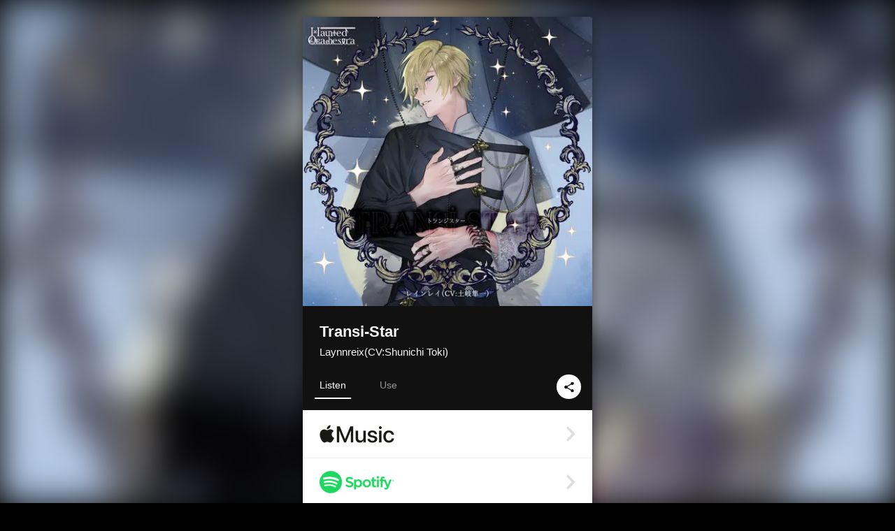

--- FILE ---
content_type: text/html; charset=UTF-8
request_url: https://linkco.re/1C5sPVtX?lang=en
body_size: 8306
content:
<!doctype html><html lang=en prefix="og: http://ogp.me/ns#"><head><meta charset=utf-8><meta name=keywords content="レインレイ（CV土岐隼一）,Laynnreix(CV:Shunichi Toki),レインレイ　トキシュンイチ,iTunes,Amazon Music,Spotify,Download"><meta name=description content="Single • 2023 • 1 Song • 4 mins"><meta name=thumbnail content="https://tcj-image-production.s3.ap-northeast-1.amazonaws.com/u175552/r977639/ite977639.jpg?X-Amz-Algorithm=AWS4-HMAC-SHA256&amp;X-Amz-Credential=AKIAJV4VIS2VN3X4CBGA%2F20260127%2Fap-northeast-1%2Fs3%2Faws4_request&amp;X-Amz-Date=20260127T000441Z&amp;X-Amz-Expires=86400&amp;X-Amz-SignedHeaders=host&amp;X-Amz-Signature=1c0996aaefbc8b032d21893cd5ecaa520e3e824a11f3373556d0f59762daadf5"><meta name=viewport content="width=device-width"><meta name=format-detection content="telephone=no"><meta property="og:title" content="Transi-Star by Laynnreix(CV:Shunichi Toki)"><meta property="og:type" content="music.album"><meta property="og:url" content="https://linkco.re/1C5sPVtX"><meta property="og:image" content="https://www.tunecore.co.jp/s3pna/tcj-image-production/u175552/r977639/itd977639.jpg"><meta property="og:site_name" content="TuneCore Japan"><meta property="og:description" content="Single • 2023 • 1 Song • 4 mins"><meta property="og:locale" content="en_US"><meta property="og:locale:alternate" content="ja_JP"><meta property="music:musician" content="https://linkco.re/1C5sPVtX"><meta property="music:release_date" content="2022-03-14"><meta property="music:song" content="Transi-Star"><meta property="music:song:track" content="1"><meta property="fb:app_id" content="355055424548858"><meta name=twitter:card content="summary_large_image"><meta name=twitter:url content="https://linkco.re/1C5sPVtX"><meta name=twitter:title content="Transi-Star by Laynnreix(CV:Shunichi Toki)"><meta name=twitter:image content="https://www.tunecore.co.jp/s3pna/tcj-image-production/u175552/r977639/itd977639.jpg"><meta name=twitter:description content="Single • 2023 • 1 Song • 4 mins"><link rel="shortcut icon" href=/favicon.ico><link href=/static/v197419382/css/googleapi_fonts_Montserrat700.css rel=stylesheet><link href="https://fonts.googleapis.com/css?family=Roboto" rel=stylesheet><title>Transi-Star by Laynnreix(CV:Shunichi Toki) | TuneCore Japan</title>
<link rel=stylesheet href=/static/v197419382/css/bootstrap.min.css><link rel=stylesheet href=/static/v197419382/css/font-awesome-min.css><link rel=stylesheet href=/static/v197419382/css/linkcore.css><link rel=stylesheet href=/static/v197419382/css/toastr.css><link rel=canonical href="https://linkco.re/1C5sPVtX?lang=en"><link rel=amphtml href=https://linkco.re/amp/1C5sPVtX><link rel=alternate hreflang=x-default href=https://linkco.re/1C5sPVtX><link rel=alternate hreflang=ja href="https://linkco.re/1C5sPVtX?lang=ja"><link rel=alternate hreflang=en href="https://linkco.re/1C5sPVtX?lang=en"><script>
    (function(e,t,n,s,o){e[s]=e[s]||[],e[s].push({"gtm.start":(new Date).getTime(),event:"gtm.js"});var a=t.getElementsByTagName(n)[0],i=t.createElement(n),r=s!="dataLayer"?"&l="+s:"";i.async=!0,i.src="https://www.googletagmanager.com/gtm.js?id="+o+r,a.parentNode.insertBefore(i,a)})(window,document,"script","dataLayer","GTM-T66DDXK")
  </script><script src=/static/v197419382/js/jquery-1.11.3.min.js></script><script src=/static/v197419382/js/bootstrap.min.js></script><script src=/static/v197419382/js/jplayer/jquery.jplayer.js></script><script src=/static/v197419382/js/jplayer_artist.js></script><script src=/static/v197419382/js/toastr.min.js></script><script src=/static/v197419382/js/lazysizes.min.js></script><script src=/static/v197419382/clipboard.js/clipboard.min.js></script></head><body><noscript><iframe src="https://www.googletagmanager.com/ns.html?id=GTM-T66DDXK" height=0 width=0 style=display:none;visibility:hidden></iframe></noscript><script async src=//pagead2.googlesyndication.com/pagead/js/adsbygoogle.js></script><script>
  (adsbygoogle=window.adsbygoogle||[]).push({google_ad_client:"ca-pub-8251852406063252",enable_page_level_ads:!0})
</script><div id=container><div class=single-release><section class="single-release-detail single_detail r977639_detail"><div class="release-bg-cover hidden-xs"><picture><source media="(min-width: 300px)" srcset="https://tcj-image-production.s3.ap-northeast-1.amazonaws.com/u175552/r977639/itew977639.webp?X-Amz-Algorithm=AWS4-HMAC-SHA256&amp;X-Amz-Credential=AKIAJV4VIS2VN3X4CBGA%2F20260127%2Fap-northeast-1%2Fs3%2Faws4_request&amp;X-Amz-Date=20260127T000441Z&amp;X-Amz-Expires=86400&amp;X-Amz-SignedHeaders=host&amp;X-Amz-Signature=66f226ca4123b2c9ae33a038800de241d07a23deda317d097ea4144c581bcd35 1x, https://tcj-image-production.s3.ap-northeast-1.amazonaws.com/u175552/r977639/itdw977639.webp?X-Amz-Algorithm=AWS4-HMAC-SHA256&amp;X-Amz-Credential=AKIAJV4VIS2VN3X4CBGA%2F20260127%2Fap-northeast-1%2Fs3%2Faws4_request&amp;X-Amz-Date=20260127T000441Z&amp;X-Amz-Expires=86400&amp;X-Amz-SignedHeaders=host&amp;X-Amz-Signature=03a7b7efeb4a0450f6f833751c85d87e3cbac01e41176ed15777d448bcc1c806 2x" type=image/webp><source media="(min-width: 300px)" srcset="https://tcj-image-production.s3.ap-northeast-1.amazonaws.com/u175552/r977639/ite977639.jpg?X-Amz-Algorithm=AWS4-HMAC-SHA256&amp;X-Amz-Credential=AKIAJV4VIS2VN3X4CBGA%2F20260127%2Fap-northeast-1%2Fs3%2Faws4_request&amp;X-Amz-Date=20260127T000441Z&amp;X-Amz-Expires=86400&amp;X-Amz-SignedHeaders=host&amp;X-Amz-Signature=1c0996aaefbc8b032d21893cd5ecaa520e3e824a11f3373556d0f59762daadf5 1x, https://tcj-image-production.s3.ap-northeast-1.amazonaws.com/u175552/r977639/itd977639.jpg?X-Amz-Algorithm=AWS4-HMAC-SHA256&amp;X-Amz-Credential=AKIAJV4VIS2VN3X4CBGA%2F20260127%2Fap-northeast-1%2Fs3%2Faws4_request&amp;X-Amz-Date=20260127T000441Z&amp;X-Amz-Expires=86400&amp;X-Amz-SignedHeaders=host&amp;X-Amz-Signature=200eeb60ea8640e3d1b31873688b3a6918da697117af84101f1d703045b91016 2x" type=image/jpeg><img src="https://tcj-image-production.s3.ap-northeast-1.amazonaws.com/u175552/r977639/ite977639.jpg?X-Amz-Algorithm=AWS4-HMAC-SHA256&amp;X-Amz-Credential=AKIAJV4VIS2VN3X4CBGA%2F20260127%2Fap-northeast-1%2Fs3%2Faws4_request&amp;X-Amz-Date=20260127T000441Z&amp;X-Amz-Expires=86400&amp;X-Amz-SignedHeaders=host&amp;X-Amz-Signature=1c0996aaefbc8b032d21893cd5ecaa520e3e824a11f3373556d0f59762daadf5" alt="Transi-Star Front Cover"></picture></div><div class=centering><div class='listening clearfix' id=r977639_detail><div class=cover><div class=artwork><picture><source media="(min-width: 300px)" srcset="https://tcj-image-production.s3.ap-northeast-1.amazonaws.com/u175552/r977639/itew977639.webp?X-Amz-Algorithm=AWS4-HMAC-SHA256&amp;X-Amz-Credential=AKIAJV4VIS2VN3X4CBGA%2F20260127%2Fap-northeast-1%2Fs3%2Faws4_request&amp;X-Amz-Date=20260127T000441Z&amp;X-Amz-Expires=86400&amp;X-Amz-SignedHeaders=host&amp;X-Amz-Signature=66f226ca4123b2c9ae33a038800de241d07a23deda317d097ea4144c581bcd35 1x, https://tcj-image-production.s3.ap-northeast-1.amazonaws.com/u175552/r977639/itdw977639.webp?X-Amz-Algorithm=AWS4-HMAC-SHA256&amp;X-Amz-Credential=AKIAJV4VIS2VN3X4CBGA%2F20260127%2Fap-northeast-1%2Fs3%2Faws4_request&amp;X-Amz-Date=20260127T000441Z&amp;X-Amz-Expires=86400&amp;X-Amz-SignedHeaders=host&amp;X-Amz-Signature=03a7b7efeb4a0450f6f833751c85d87e3cbac01e41176ed15777d448bcc1c806 2x" type=image/webp><source media="(min-width: 300px)" srcset="https://tcj-image-production.s3.ap-northeast-1.amazonaws.com/u175552/r977639/ite977639.jpg?X-Amz-Algorithm=AWS4-HMAC-SHA256&amp;X-Amz-Credential=AKIAJV4VIS2VN3X4CBGA%2F20260127%2Fap-northeast-1%2Fs3%2Faws4_request&amp;X-Amz-Date=20260127T000441Z&amp;X-Amz-Expires=86400&amp;X-Amz-SignedHeaders=host&amp;X-Amz-Signature=1c0996aaefbc8b032d21893cd5ecaa520e3e824a11f3373556d0f59762daadf5 1x, https://tcj-image-production.s3.ap-northeast-1.amazonaws.com/u175552/r977639/itd977639.jpg?X-Amz-Algorithm=AWS4-HMAC-SHA256&amp;X-Amz-Credential=AKIAJV4VIS2VN3X4CBGA%2F20260127%2Fap-northeast-1%2Fs3%2Faws4_request&amp;X-Amz-Date=20260127T000441Z&amp;X-Amz-Expires=86400&amp;X-Amz-SignedHeaders=host&amp;X-Amz-Signature=200eeb60ea8640e3d1b31873688b3a6918da697117af84101f1d703045b91016 2x" type=image/jpeg><img src="https://tcj-image-production.s3.ap-northeast-1.amazonaws.com/u175552/r977639/ite977639.jpg?X-Amz-Algorithm=AWS4-HMAC-SHA256&amp;X-Amz-Credential=AKIAJV4VIS2VN3X4CBGA%2F20260127%2Fap-northeast-1%2Fs3%2Faws4_request&amp;X-Amz-Date=20260127T000441Z&amp;X-Amz-Expires=86400&amp;X-Amz-SignedHeaders=host&amp;X-Amz-Signature=1c0996aaefbc8b032d21893cd5ecaa520e3e824a11f3373556d0f59762daadf5" alt="Transi-Star Front Cover" height=400 width=400></picture></div><div class=title><div class=release_title><h1 title=Transi-Star>Transi-Star</h1></div><div class=artist_name><h2 class=name><a href='https://www.tunecore.co.jp/artists/Laynnreix?lang=en' aria-label='Laynnreix(CV:Shunichi Toki)' title='Laynnreix(CV:Shunichi Toki)' class=text-link>Laynnreix(CV:Shunichi Toki)</a></h2></div></div><div class=tab_wrap><input id=tab_listen type=radio name=tab class=tab_switch checked onclick="setParams('listen')">
<label class=tab_label for=tab_listen>Listen</label><div class=tab_content><div class=release_stores><div class=info><input id=store_more_check type=checkbox><ul class=store_icon><li data-store=2605><a href="https://www.tunecore.co.jp/to/apple_music/977639?lang=en" id=store_id_2605 title="Available on Apple Music" data-store=2605><span class=store><picture><img class="mb5 lazyload" alt="Available on Apple Music" width=107 height=40 data-sizes=auto data-src=/static/v197419382/images/stores/apple_music.1x.png data-srcset="/static/v197419382/images/stores/apple_music.1x.png 1x, /static/v197419382/images/stores/apple_music.2x.png 2x, /static/v197419382/images/stores/apple_music.3x.png 3x" alt="Available on Apple Music"><noscript><img class=mb5 alt="Available on Apple Music" width=107 height=40 src=/static/v197419382/images/stores/apple_music.1x.png srcset="/static/v197419382/images/stores/apple_music.1x.png 1x, /static/v197419382/images/stores/apple_music.2x.png 2x, /static/v197419382/images/stores/apple_music.3x.png 3x" alt="Available on Apple Music"></noscript></picture><img src=/static/v197419382/images/arrow_right.svg alt></span></a><li data-store=305><a href="https://www.tunecore.co.jp/to/spotify/977639?lang=en" id=store_id_305 title="Available on Spotify" data-store=305><span class=store><picture><img class="mb5 lazyload" alt="Available on Spotify" width=107 height=40 data-sizes=auto data-src=/static/v197419382/images/stores/spotify.1x.png data-srcset="/static/v197419382/images/stores/spotify.1x.png 1x, /static/v197419382/images/stores/spotify.2x.png 2x, /static/v197419382/images/stores/spotify.3x.png 3x" alt="Available on Spotify"><noscript><img class=mb5 alt="Available on Spotify" width=107 height=40 src=/static/v197419382/images/stores/spotify.1x.png srcset="/static/v197419382/images/stores/spotify.1x.png 1x, /static/v197419382/images/stores/spotify.2x.png 2x, /static/v197419382/images/stores/spotify.3x.png 3x" alt="Available on Spotify"></noscript></picture><img src=/static/v197419382/images/arrow_right.svg alt></span></a><li data-store=2105><a href="https://www.tunecore.co.jp/to/youtube_music_key/977639?lang=en" id=store_id_2105 title="Available on YouTube Music" data-store=2105><span class=store><picture><img class="mb5 lazyload" alt="Available on YouTube Music" width=107 height=40 data-sizes=auto data-src=/static/v197419382/images/stores/youtube_music_key.1x.png data-srcset="/static/v197419382/images/stores/youtube_music_key.1x.png 1x, /static/v197419382/images/stores/youtube_music_key.2x.png 2x, /static/v197419382/images/stores/youtube_music_key.3x.png 3x" alt="Available on YouTube Music"><noscript><img class=mb5 alt="Available on YouTube Music" width=107 height=40 src=/static/v197419382/images/stores/youtube_music_key.1x.png srcset="/static/v197419382/images/stores/youtube_music_key.1x.png 1x, /static/v197419382/images/stores/youtube_music_key.2x.png 2x, /static/v197419382/images/stores/youtube_music_key.3x.png 3x" alt="Available on YouTube Music"></noscript></picture><img src=/static/v197419382/images/arrow_right.svg alt></span></a><li data-store=2501><a href="https://www.tunecore.co.jp/to/line/977639?lang=en" id=store_id_2501 title="Available on LINE MUSIC" data-store=2501><span class=store><picture><img class="mb5 lazyload" alt="Available on LINE MUSIC" width=107 height=40 data-sizes=auto data-src=/static/v197419382/images/stores/line.1x.png data-srcset="/static/v197419382/images/stores/line.1x.png 1x, /static/v197419382/images/stores/line.2x.png 2x, /static/v197419382/images/stores/line.3x.png 3x" alt="Available on LINE MUSIC"><noscript><img class=mb5 alt="Available on LINE MUSIC" width=107 height=40 src=/static/v197419382/images/stores/line.1x.png srcset="/static/v197419382/images/stores/line.1x.png 1x, /static/v197419382/images/stores/line.2x.png 2x, /static/v197419382/images/stores/line.3x.png 3x" alt="Available on LINE MUSIC"></noscript></picture><img src=/static/v197419382/images/arrow_right.svg alt></span></a><li data-store=3705><a href="https://www.tunecore.co.jp/to/amazon_music_unlimited/977639?lang=en" id=store_id_3705 title="Available on Amazon Music Unlimited" data-store=3705><span class=store><picture><img class="mb5 lazyload" alt="Available on Amazon Music Unlimited" width=107 height=40 data-sizes=auto data-src=/static/v197419382/images/stores/amazon_music_unlimited.1x.png data-srcset="/static/v197419382/images/stores/amazon_music_unlimited.1x.png 1x, /static/v197419382/images/stores/amazon_music_unlimited.2x.png 2x, /static/v197419382/images/stores/amazon_music_unlimited.3x.png 3x" alt="Available on Amazon Music Unlimited"><noscript><img class=mb5 alt="Available on Amazon Music Unlimited" width=107 height=40 src=/static/v197419382/images/stores/amazon_music_unlimited.1x.png srcset="/static/v197419382/images/stores/amazon_music_unlimited.1x.png 1x, /static/v197419382/images/stores/amazon_music_unlimited.2x.png 2x, /static/v197419382/images/stores/amazon_music_unlimited.3x.png 3x" alt="Available on Amazon Music Unlimited"></noscript></picture><img src=/static/v197419382/images/arrow_right.svg alt></span></a><li data-store=2701><a href="https://www.tunecore.co.jp/to/awa/977639?lang=en" id=store_id_2701 title="Available on AWA" data-store=2701><span class=store><picture><img class="mb5 lazyload" alt="Available on AWA" width=107 height=40 data-sizes=auto data-src=/static/v197419382/images/stores/awa.1x.png data-srcset="/static/v197419382/images/stores/awa.1x.png 1x, /static/v197419382/images/stores/awa.2x.png 2x, /static/v197419382/images/stores/awa.3x.png 3x" alt="Available on AWA"><noscript><img class=mb5 alt="Available on AWA" width=107 height=40 src=/static/v197419382/images/stores/awa.1x.png srcset="/static/v197419382/images/stores/awa.1x.png 1x, /static/v197419382/images/stores/awa.2x.png 2x, /static/v197419382/images/stores/awa.3x.png 3x" alt="Available on AWA"></noscript></picture><img src=/static/v197419382/images/arrow_right.svg alt></span></a><li data-store=105><a href="https://www.tunecore.co.jp/to/itunes/977639?lang=en" id=store_id_105 title="Available on iTunes" data-store=105><span class=store><picture><img class="mb5 lazyload" alt="Available on iTunes" width=107 height=40 data-sizes=auto data-src=/static/v197419382/images/stores/itunes.1x.png data-srcset="/static/v197419382/images/stores/itunes.1x.png 1x, /static/v197419382/images/stores/itunes.2x.png 2x, /static/v197419382/images/stores/itunes.3x.png 3x" alt="Available on iTunes"><noscript><img class=mb5 alt="Available on iTunes" width=107 height=40 src=/static/v197419382/images/stores/itunes.1x.png srcset="/static/v197419382/images/stores/itunes.1x.png 1x, /static/v197419382/images/stores/itunes.2x.png 2x, /static/v197419382/images/stores/itunes.3x.png 3x" alt="Available on iTunes"></noscript></picture><img src=/static/v197419382/images/arrow_right.svg alt></span></a><li data-store=3605><a href="https://www.tunecore.co.jp/to/amazon_music/977639?lang=en" id=store_id_3605 title="Available on Amazon Music" data-store=3605><span class=store><picture><img class="mb5 lazyload" alt="Available on Amazon Music" width=107 height=40 data-sizes=auto data-src=/static/v197419382/images/stores/amazon_music.1x.png data-srcset="/static/v197419382/images/stores/amazon_music.1x.png 1x, /static/v197419382/images/stores/amazon_music.2x.png 2x, /static/v197419382/images/stores/amazon_music.3x.png 3x" alt="Available on Amazon Music"><noscript><img class=mb5 alt="Available on Amazon Music" width=107 height=40 src=/static/v197419382/images/stores/amazon_music.1x.png srcset="/static/v197419382/images/stores/amazon_music.1x.png 1x, /static/v197419382/images/stores/amazon_music.2x.png 2x, /static/v197419382/images/stores/amazon_music.3x.png 3x" alt="Available on Amazon Music"></noscript></picture><img src=/static/v197419382/images/arrow_right.svg alt></span></a><li data-store=401><a href="https://www.tunecore.co.jp/to/recochoku401/977639?lang=en" id=store_id_401 title="Available on recochoku" data-store=401><span class=store><picture><img class="mb5 lazyload" alt="Available on recochoku" width=107 height=40 data-sizes=auto data-src=/static/v197419382/images/stores/recochoku_recochoku.1x.png data-srcset="/static/v197419382/images/stores/recochoku_recochoku.1x.png 1x, /static/v197419382/images/stores/recochoku_recochoku.2x.png 2x, /static/v197419382/images/stores/recochoku_recochoku.3x.png 3x" alt="Available on recochoku"><noscript><img class=mb5 alt="Available on recochoku" width=107 height=40 src=/static/v197419382/images/stores/recochoku_recochoku.1x.png srcset="/static/v197419382/images/stores/recochoku_recochoku.1x.png 1x, /static/v197419382/images/stores/recochoku_recochoku.2x.png 2x, /static/v197419382/images/stores/recochoku_recochoku.3x.png 3x" alt="Available on recochoku"></noscript></picture><img src=/static/v197419382/images/arrow_right.svg alt></span></a><li data-store=1701><a href="https://www.tunecore.co.jp/to/mora1701/977639?lang=en" id=store_id_1701 title="Available on mora" data-store=1701><span class=store><picture><img class="mb5 lazyload" alt="Available on mora" width=107 height=40 data-sizes=auto data-src=/static/v197419382/images/stores/moratouch.1x.png data-srcset="/static/v197419382/images/stores/moratouch.1x.png 1x, /static/v197419382/images/stores/moratouch.2x.png 2x, /static/v197419382/images/stores/moratouch.3x.png 3x" alt="Available on mora"><noscript><img class=mb5 alt="Available on mora" width=107 height=40 src=/static/v197419382/images/stores/moratouch.1x.png srcset="/static/v197419382/images/stores/moratouch.1x.png 1x, /static/v197419382/images/stores/moratouch.2x.png 2x, /static/v197419382/images/stores/moratouch.3x.png 3x" alt="Available on mora"></noscript></picture><img src=/static/v197419382/images/arrow_right.svg alt></span></a><li data-store=3005 class=toggle_store_icon><a href="https://www.tunecore.co.jp/to/amazon_prime_music/977639?lang=en" id=store_id_3005 title="Available on Prime Music" data-store=3005><span class=store><picture><img class="mb5 lazyload" alt="Available on Prime Music" width=107 height=40 data-sizes=auto data-src=/static/v197419382/images/stores/amazon_prime_music.1x.png data-srcset="/static/v197419382/images/stores/amazon_prime_music.1x.png 1x, /static/v197419382/images/stores/amazon_prime_music.2x.png 2x, /static/v197419382/images/stores/amazon_prime_music.3x.png 3x" alt="Available on Prime Music"><noscript><img class=mb5 alt="Available on Prime Music" width=107 height=40 src=/static/v197419382/images/stores/amazon_prime_music.1x.png srcset="/static/v197419382/images/stores/amazon_prime_music.1x.png 1x, /static/v197419382/images/stores/amazon_prime_music.2x.png 2x, /static/v197419382/images/stores/amazon_prime_music.3x.png 3x" alt="Available on Prime Music"></noscript></picture><img src=/static/v197419382/images/arrow_right.svg alt></span></a><li data-store=4705 class=toggle_store_icon><a href="https://www.tunecore.co.jp/to/amazon_music_free/977639?lang=en" id=store_id_4705 title="Available on Amazon Music Free" data-store=4705><span class=store><picture><img class="mb5 lazyload" alt="Available on Amazon Music Free" width=107 height=40 data-sizes=auto data-src=/static/v197419382/images/stores/amazon_music_free.1x.png data-srcset="/static/v197419382/images/stores/amazon_music_free.1x.png 1x, /static/v197419382/images/stores/amazon_music_free.2x.png 2x, /static/v197419382/images/stores/amazon_music_free.3x.png 3x" alt="Available on Amazon Music Free"><noscript><img class=mb5 alt="Available on Amazon Music Free" width=107 height=40 src=/static/v197419382/images/stores/amazon_music_free.1x.png srcset="/static/v197419382/images/stores/amazon_music_free.1x.png 1x, /static/v197419382/images/stores/amazon_music_free.2x.png 2x, /static/v197419382/images/stores/amazon_music_free.3x.png 3x" alt="Available on Amazon Music Free"></noscript></picture><img src=/static/v197419382/images/arrow_right.svg alt></span></a><li data-store=3805 class=toggle_store_icon><a href="https://www.tunecore.co.jp/to/deezer/977639?lang=en" id=store_id_3805 title="Available on Deezer" data-store=3805><span class=store><picture><img class="mb5 lazyload" alt="Available on Deezer" width=107 height=40 data-sizes=auto data-src=/static/v197419382/images/stores/deezer.1x.png data-srcset="/static/v197419382/images/stores/deezer.1x.png 1x, /static/v197419382/images/stores/deezer.2x.png 2x, /static/v197419382/images/stores/deezer.3x.png 3x" alt="Available on Deezer"><noscript><img class=mb5 alt="Available on Deezer" width=107 height=40 src=/static/v197419382/images/stores/deezer.1x.png srcset="/static/v197419382/images/stores/deezer.1x.png 1x, /static/v197419382/images/stores/deezer.2x.png 2x, /static/v197419382/images/stores/deezer.3x.png 3x" alt="Available on Deezer"></noscript></picture><img src=/static/v197419382/images/arrow_right.svg alt></span></a><li data-store=1105 class=toggle_store_icon><a href="https://www.tunecore.co.jp/to/kkbox/977639?lang=en" id=store_id_1105 title="Available on KKBOX" data-store=1105><span class=store><picture><img class="mb5 lazyload" alt="Available on KKBOX" width=107 height=40 data-sizes=auto data-src=/static/v197419382/images/stores/kkbox.1x.png data-srcset="/static/v197419382/images/stores/kkbox.1x.png 1x, /static/v197419382/images/stores/kkbox.2x.png 2x, /static/v197419382/images/stores/kkbox.3x.png 3x" alt="Available on KKBOX"><noscript><img class=mb5 alt="Available on KKBOX" width=107 height=40 src=/static/v197419382/images/stores/kkbox.1x.png srcset="/static/v197419382/images/stores/kkbox.1x.png 1x, /static/v197419382/images/stores/kkbox.2x.png 2x, /static/v197419382/images/stores/kkbox.3x.png 3x" alt="Available on KKBOX"></noscript></picture><img src=/static/v197419382/images/arrow_right.svg alt></span></a><li data-store=404 class=toggle_store_icon><a href="https://dhits.docomo.ne.jp/search/freeword/musics?k_q=%E3%83%AC%E3%82%A4%E3%83%B3%E3%83%AC%E3%82%A4%EF%BC%88CV%E5%9C%9F%E5%B2%90%E9%9A%BC%E4%B8%80%EF%BC%89%20%E3%83%88%E3%83%A9%E3%83%B3%E3%82%B8%E3%82%B9%E3%82%BF%E3%83%BC" id=store_id_404 title="Available on d hits powered by recochoku" data-store=404><span class=store><picture><img class="mb5 lazyload" alt="Available on d hits powered by recochoku" width=107 height=40 data-sizes=auto data-src=/static/v197419382/images/stores/recochoku_dhits.1x.png data-srcset="/static/v197419382/images/stores/recochoku_dhits.1x.png 1x, /static/v197419382/images/stores/recochoku_dhits.2x.png 2x, /static/v197419382/images/stores/recochoku_dhits.3x.png 3x" alt="Available on d hits powered by recochoku"><noscript><img class=mb5 alt="Available on d hits powered by recochoku" width=107 height=40 src=/static/v197419382/images/stores/recochoku_dhits.1x.png srcset="/static/v197419382/images/stores/recochoku_dhits.1x.png 1x, /static/v197419382/images/stores/recochoku_dhits.2x.png 2x, /static/v197419382/images/stores/recochoku_dhits.3x.png 3x" alt="Available on d hits powered by recochoku"></noscript></picture><img src=/static/v197419382/images/arrow_right.svg alt></span></a><li data-store=402 class=toggle_store_icon><a href="https://www.tunecore.co.jp/to/recochoku402/977639?lang=en" id=store_id_402 title="Available on d music powered by recochoku" data-store=402><span class=store><picture><img class="mb5 lazyload" alt="Available on d music powered by recochoku" width=107 height=40 data-sizes=auto data-src=/static/v197419382/images/stores/recochoku_dmusic.1x.png data-srcset="/static/v197419382/images/stores/recochoku_dmusic.1x.png 1x, /static/v197419382/images/stores/recochoku_dmusic.2x.png 2x, /static/v197419382/images/stores/recochoku_dmusic.3x.png 3x" alt="Available on d music powered by recochoku"><noscript><img class=mb5 alt="Available on d music powered by recochoku" width=107 height=40 src=/static/v197419382/images/stores/recochoku_dmusic.1x.png srcset="/static/v197419382/images/stores/recochoku_dmusic.1x.png 1x, /static/v197419382/images/stores/recochoku_dmusic.2x.png 2x, /static/v197419382/images/stores/recochoku_dmusic.3x.png 3x" alt="Available on d music powered by recochoku"></noscript></picture><img src=/static/v197419382/images/arrow_right.svg alt></span></a><li data-store=403 class=toggle_store_icon><a href="https://www.tunecore.co.jp/to/recochoku403/977639?lang=en" id=store_id_403 title="Available on Music Store powered by recochoku" data-store=403><span class=store><picture><img class="mb5 lazyload" alt="Available on Music Store powered by recochoku" width=107 height=40 data-sizes=auto data-src=/static/v197419382/images/stores/recochoku_lismo_store.1x.png data-srcset="/static/v197419382/images/stores/recochoku_lismo_store.1x.png 1x, /static/v197419382/images/stores/recochoku_lismo_store.2x.png 2x, /static/v197419382/images/stores/recochoku_lismo_store.3x.png 3x" alt="Available on Music Store powered by recochoku"><noscript><img class=mb5 alt="Available on Music Store powered by recochoku" width=107 height=40 src=/static/v197419382/images/stores/recochoku_lismo_store.1x.png srcset="/static/v197419382/images/stores/recochoku_lismo_store.1x.png 1x, /static/v197419382/images/stores/recochoku_lismo_store.2x.png 2x, /static/v197419382/images/stores/recochoku_lismo_store.3x.png 3x" alt="Available on Music Store powered by recochoku"></noscript></picture><img src=/static/v197419382/images/arrow_right.svg alt></span></a><li data-store=1801 class=toggle_store_icon><a href="https://music-book.jp/Search?Keyword=%E3%83%AC%E3%82%A4%E3%83%B3%E3%83%AC%E3%82%A4%EF%BC%88CV%E5%9C%9F%E5%B2%90%E9%9A%BC%E4%B8%80%EF%BC%89%20%E3%83%88%E3%83%A9%E3%83%B3%E3%82%B8%E3%82%B9%E3%82%BF%E3%83%BC" id=store_id_1801 title="Available on music.jp STORE" data-store=1801><span class=store><picture><img class="mb5 lazyload" alt="Available on music.jp STORE" width=107 height=40 data-sizes=auto data-src=/static/v197419382/images/stores/musicjp_store.1x.png data-srcset="/static/v197419382/images/stores/musicjp_store.1x.png 1x, /static/v197419382/images/stores/musicjp_store.2x.png 2x, /static/v197419382/images/stores/musicjp_store.3x.png 3x" alt="Available on music.jp STORE"><noscript><img class=mb5 alt="Available on music.jp STORE" width=107 height=40 src=/static/v197419382/images/stores/musicjp_store.1x.png srcset="/static/v197419382/images/stores/musicjp_store.1x.png 1x, /static/v197419382/images/stores/musicjp_store.2x.png 2x, /static/v197419382/images/stores/musicjp_store.3x.png 3x" alt="Available on music.jp STORE"></noscript></picture><img src=/static/v197419382/images/arrow_right.svg alt></span></a><li data-store=2401 class=toggle_store_icon><a href=https://pc.dwango.jp/searches/artist/%E3%83%AC%E3%82%A4%E3%83%B3%E3%83%AC%E3%82%A4%EF%BC%88CV%E5%9C%9F%E5%B2%90%E9%9A%BC%E4%B8%80%EF%BC%89%20%E3%83%88%E3%83%A9%E3%83%B3%E3%82%B8%E3%82%B9%E3%82%BF%E3%83%BC id=store_id_2401 title="Available on dwango.jp" data-store=2401><span class=store><picture><img class="mb5 lazyload" alt="Available on dwango.jp" width=107 height=40 data-sizes=auto data-src=/static/v197419382/images/stores/dwango.1x.png data-srcset="/static/v197419382/images/stores/dwango.1x.png 1x, /static/v197419382/images/stores/dwango.2x.png 2x, /static/v197419382/images/stores/dwango.3x.png 3x" alt="Available on dwango.jp"><noscript><img class=mb5 alt="Available on dwango.jp" width=107 height=40 src=/static/v197419382/images/stores/dwango.1x.png srcset="/static/v197419382/images/stores/dwango.1x.png 1x, /static/v197419382/images/stores/dwango.2x.png 2x, /static/v197419382/images/stores/dwango.3x.png 3x" alt="Available on dwango.jp"></noscript></picture><img src=/static/v197419382/images/arrow_right.svg alt></span></a><li data-store=2402 class=toggle_store_icon><a href=https://pc.animelo.jp/search/artist/%E3%83%AC%E3%82%A4%E3%83%B3%E3%83%AC%E3%82%A4%EF%BC%88CV%E5%9C%9F%E5%B2%90%E9%9A%BC%E4%B8%80%EF%BC%89%20%E3%83%88%E3%83%A9%E3%83%B3%E3%82%B8%E3%82%B9%E3%82%BF%E3%83%BC id=store_id_2402 title="Available on animelo mix" data-store=2402><span class=store><picture><img class="mb5 lazyload" alt="Available on animelo mix" width=107 height=40 data-sizes=auto data-src=/static/v197419382/images/stores/animelo_mix.1x.png data-srcset="/static/v197419382/images/stores/animelo_mix.1x.png 1x, /static/v197419382/images/stores/animelo_mix.2x.png 2x, /static/v197419382/images/stores/animelo_mix.3x.png 3x" alt="Available on animelo mix"><noscript><img class=mb5 alt="Available on animelo mix" width=107 height=40 src=/static/v197419382/images/stores/animelo_mix.1x.png srcset="/static/v197419382/images/stores/animelo_mix.1x.png 1x, /static/v197419382/images/stores/animelo_mix.2x.png 2x, /static/v197419382/images/stores/animelo_mix.3x.png 3x" alt="Available on animelo mix"></noscript></picture><img src=/static/v197419382/images/arrow_right.svg alt></span></a><li data-store=2403 class=toggle_store_icon><a href=https://pc.dwango.jp/searches/artist/%E3%83%AC%E3%82%A4%E3%83%B3%E3%83%AC%E3%82%A4%EF%BC%88CV%E5%9C%9F%E5%B2%90%E9%9A%BC%E4%B8%80%EF%BC%89%20%E3%83%88%E3%83%A9%E3%83%B3%E3%82%B8%E3%82%B9%E3%82%BF%E3%83%BC id=store_id_2403 title="Available on K-POP Life" data-store=2403><span class=store><picture><img class="mb5 lazyload" alt="Available on K-POP Life" width=107 height=40 data-sizes=auto data-src=/static/v197419382/images/stores/kpop_life.1x.png data-srcset="/static/v197419382/images/stores/kpop_life.1x.png 1x, /static/v197419382/images/stores/kpop_life.2x.png 2x, /static/v197419382/images/stores/kpop_life.3x.png 3x" alt="Available on K-POP Life"><noscript><img class=mb5 alt="Available on K-POP Life" width=107 height=40 src=/static/v197419382/images/stores/kpop_life.1x.png srcset="/static/v197419382/images/stores/kpop_life.1x.png 1x, /static/v197419382/images/stores/kpop_life.2x.png 2x, /static/v197419382/images/stores/kpop_life.3x.png 3x" alt="Available on K-POP Life"></noscript></picture><img src=/static/v197419382/images/arrow_right.svg alt></span></a><li data-store=2404 class=toggle_store_icon><a href=https://pc.dwango.jp/searches/artist/%E3%83%AC%E3%82%A4%E3%83%B3%E3%83%AC%E3%82%A4%EF%BC%88CV%E5%9C%9F%E5%B2%90%E9%9A%BC%E4%B8%80%EF%BC%89%20%E3%83%88%E3%83%A9%E3%83%B3%E3%82%B8%E3%82%B9%E3%82%BF%E3%83%BC id=store_id_2404 title="Available on Billboard x dwango" data-store=2404><span class=store><picture><img class="mb5 lazyload" alt="Available on Billboard x dwango" width=107 height=40 data-sizes=auto data-src=/static/v197419382/images/stores/billboard.1x.png data-srcset="/static/v197419382/images/stores/billboard.1x.png 1x, /static/v197419382/images/stores/billboard.2x.png 2x, /static/v197419382/images/stores/billboard.3x.png 3x" alt="Available on Billboard x dwango"><noscript><img class=mb5 alt="Available on Billboard x dwango" width=107 height=40 src=/static/v197419382/images/stores/billboard.1x.png srcset="/static/v197419382/images/stores/billboard.1x.png 1x, /static/v197419382/images/stores/billboard.2x.png 2x, /static/v197419382/images/stores/billboard.3x.png 3x" alt="Available on Billboard x dwango"></noscript></picture><img src=/static/v197419382/images/arrow_right.svg alt></span></a><li data-store=3301 class=toggle_store_icon><a href="https://www.tunecore.co.jp/to/ototoy3301/977639?lang=en" id=store_id_3301 title="Available on OTOTOY" data-store=3301><span class=store><picture><img class="mb5 lazyload" alt="Available on OTOTOY" width=107 height=40 data-sizes=auto data-src=/static/v197419382/images/stores/ototoy.1x.png data-srcset="/static/v197419382/images/stores/ototoy.1x.png 1x, /static/v197419382/images/stores/ototoy.2x.png 2x, /static/v197419382/images/stores/ototoy.3x.png 3x" alt="Available on OTOTOY"><noscript><img class=mb5 alt="Available on OTOTOY" width=107 height=40 src=/static/v197419382/images/stores/ototoy.1x.png srcset="/static/v197419382/images/stores/ototoy.1x.png 1x, /static/v197419382/images/stores/ototoy.2x.png 2x, /static/v197419382/images/stores/ototoy.3x.png 3x" alt="Available on OTOTOY"></noscript></picture><img src=/static/v197419382/images/arrow_right.svg alt></span></a><li data-store=501 class=toggle_store_icon><a href="https://www.tunecore.co.jp/to/mysound501/977639?lang=en" id=store_id_501 title="Available on mysound" data-store=501><span class=store><picture><img class="mb5 lazyload" alt="Available on mysound" width=107 height=40 data-sizes=auto data-src=/static/v197419382/images/stores/mysound_mysound.1x.png data-srcset="/static/v197419382/images/stores/mysound_mysound.1x.png 1x, /static/v197419382/images/stores/mysound_mysound.2x.png 2x, /static/v197419382/images/stores/mysound_mysound.3x.png 3x" alt="Available on mysound"><noscript><img class=mb5 alt="Available on mysound" width=107 height=40 src=/static/v197419382/images/stores/mysound_mysound.1x.png srcset="/static/v197419382/images/stores/mysound_mysound.1x.png 1x, /static/v197419382/images/stores/mysound_mysound.2x.png 2x, /static/v197419382/images/stores/mysound_mysound.3x.png 3x" alt="Available on mysound"></noscript></picture><img src=/static/v197419382/images/arrow_right.svg alt></span></a><li data-store=801 class=toggle_store_icon><a href="https://www.tunecore.co.jp/to/oricon/977639?lang=en" id=store_id_801 title="Available on Orimusic Store" data-store=801><span class=store><picture><img class="mb5 lazyload" alt="Available on Orimusic Store" width=107 height=40 data-sizes=auto data-src=/static/v197419382/images/stores/oricon.1x.png data-srcset="/static/v197419382/images/stores/oricon.1x.png 1x, /static/v197419382/images/stores/oricon.2x.png 2x, /static/v197419382/images/stores/oricon.3x.png 3x" alt="Available on Orimusic Store"><noscript><img class=mb5 alt="Available on Orimusic Store" width=107 height=40 src=/static/v197419382/images/stores/oricon.1x.png srcset="/static/v197419382/images/stores/oricon.1x.png 1x, /static/v197419382/images/stores/oricon.2x.png 2x, /static/v197419382/images/stores/oricon.3x.png 3x" alt="Available on Orimusic Store"></noscript></picture><img src=/static/v197419382/images/arrow_right.svg alt></span></a><li data-store=2301 class=toggle_store_icon><a href=https://au.utapass.auone.jp/ id=store_id_2301 title="Available on utapass" data-store=2301><span class=store><picture><img class="mb5 lazyload" alt="Available on utapass" width=107 height=40 data-sizes=auto data-src=/static/v197419382/images/stores/utapass.1x.png data-srcset="/static/v197419382/images/stores/utapass.1x.png 1x, /static/v197419382/images/stores/utapass.2x.png 2x, /static/v197419382/images/stores/utapass.3x.png 3x" alt="Available on utapass"><noscript><img class=mb5 alt="Available on utapass" width=107 height=40 src=/static/v197419382/images/stores/utapass.1x.png srcset="/static/v197419382/images/stores/utapass.1x.png 1x, /static/v197419382/images/stores/utapass.2x.png 2x, /static/v197419382/images/stores/utapass.3x.png 3x" alt="Available on utapass"></noscript></picture><img src=/static/v197419382/images/arrow_right.svg alt></span></a><li data-store=3501 class=toggle_store_icon><a href="https://music.rakuten.co.jp/link/search/result/ALBUM?q=%20%E3%83%88%E3%83%A9%E3%83%B3%E3%82%B8%E3%82%B9%E3%82%BF%E3%83%BC" id=store_id_3501 title="Available on Rakuten Music" data-store=3501><span class=store><picture><img class="mb5 lazyload" alt="Available on Rakuten Music" width=107 height=40 data-sizes=auto data-src=/static/v197419382/images/stores/rakuten_music.1x.png data-srcset="/static/v197419382/images/stores/rakuten_music.1x.png 1x, /static/v197419382/images/stores/rakuten_music.2x.png 2x, /static/v197419382/images/stores/rakuten_music.3x.png 3x" alt="Available on Rakuten Music"><noscript><img class=mb5 alt="Available on Rakuten Music" width=107 height=40 src=/static/v197419382/images/stores/rakuten_music.1x.png srcset="/static/v197419382/images/stores/rakuten_music.1x.png 1x, /static/v197419382/images/stores/rakuten_music.2x.png 2x, /static/v197419382/images/stores/rakuten_music.3x.png 3x" alt="Available on Rakuten Music"></noscript></picture><img src=/static/v197419382/images/arrow_right.svg alt></span></a><li data-store=3101 class=toggle_store_icon><a href=http://smart.usen.com/ id=store_id_3101 title="Available on USEN" data-store=3101><span class=store><picture><img class="mb5 lazyload" alt="Available on USEN" width=107 height=40 data-sizes=auto data-src=/static/v197419382/images/stores/usen.1x.png data-srcset="/static/v197419382/images/stores/usen.1x.png 1x, /static/v197419382/images/stores/usen.2x.png 2x, /static/v197419382/images/stores/usen.3x.png 3x" alt="Available on USEN"><noscript><img class=mb5 alt="Available on USEN" width=107 height=40 src=/static/v197419382/images/stores/usen.1x.png srcset="/static/v197419382/images/stores/usen.1x.png 1x, /static/v197419382/images/stores/usen.2x.png 2x, /static/v197419382/images/stores/usen.3x.png 3x" alt="Available on USEN"></noscript></picture><img src=/static/v197419382/images/arrow_right.svg alt></span></a><li data-store=413 class=toggle_store_icon><a href=http://otoraku.jp id=store_id_413 title="Available on OTORAKU" data-store=413><span class=store><picture><img class="mb5 lazyload" alt="Available on OTORAKU" width=107 height=40 data-sizes=auto data-src=/static/v197419382/images/stores/recochoku_otoraku.1x.png data-srcset="/static/v197419382/images/stores/recochoku_otoraku.1x.png 1x, /static/v197419382/images/stores/recochoku_otoraku.2x.png 2x, /static/v197419382/images/stores/recochoku_otoraku.3x.png 3x" alt="Available on OTORAKU"><noscript><img class=mb5 alt="Available on OTORAKU" width=107 height=40 src=/static/v197419382/images/stores/recochoku_otoraku.1x.png srcset="/static/v197419382/images/stores/recochoku_otoraku.1x.png 1x, /static/v197419382/images/stores/recochoku_otoraku.2x.png 2x, /static/v197419382/images/stores/recochoku_otoraku.3x.png 3x" alt="Available on OTORAKU"></noscript></picture><img src=/static/v197419382/images/arrow_right.svg alt></span></a><li data-store=5501 class=toggle_store_icon><a href="https://y.qq.com/portal/search.html?t=album&amp;w=Laynnreix%28CV%3AShunichi%20Toki%29%20Transi-Star" id=store_id_5501 title="Available on QQ Music" data-store=5501><span class=store><picture><img class="mb5 lazyload" alt="Available on QQ Music" width=107 height=40 data-sizes=auto data-src=/static/v197419382/images/stores/qq_music.1x.png data-srcset="/static/v197419382/images/stores/qq_music.1x.png 1x, /static/v197419382/images/stores/qq_music.2x.png 2x, /static/v197419382/images/stores/qq_music.3x.png 3x" alt="Available on QQ Music"><noscript><img class=mb5 alt="Available on QQ Music" width=107 height=40 src=/static/v197419382/images/stores/qq_music.1x.png srcset="/static/v197419382/images/stores/qq_music.1x.png 1x, /static/v197419382/images/stores/qq_music.2x.png 2x, /static/v197419382/images/stores/qq_music.3x.png 3x" alt="Available on QQ Music"></noscript></picture><img src=/static/v197419382/images/arrow_right.svg alt></span></a><li data-store=5502 class=toggle_store_icon><a href=https://www.kugou.com/ id=store_id_5502 title="Available on Kugou Music" data-store=5502><span class=store><picture><img class="mb5 lazyload" alt="Available on Kugou Music" width=107 height=40 data-sizes=auto data-src=/static/v197419382/images/stores/kugou.1x.png data-srcset="/static/v197419382/images/stores/kugou.1x.png 1x, /static/v197419382/images/stores/kugou.2x.png 2x, /static/v197419382/images/stores/kugou.3x.png 3x" alt="Available on Kugou Music"><noscript><img class=mb5 alt="Available on Kugou Music" width=107 height=40 src=/static/v197419382/images/stores/kugou.1x.png srcset="/static/v197419382/images/stores/kugou.1x.png 1x, /static/v197419382/images/stores/kugou.2x.png 2x, /static/v197419382/images/stores/kugou.3x.png 3x" alt="Available on Kugou Music"></noscript></picture><img src=/static/v197419382/images/arrow_right.svg alt></span></a><li data-store=5503 class=toggle_store_icon><a href="https://www.kuwo.cn/search/album?key=Laynnreix%28CV%3AShunichi%20Toki%29%20Transi-Star" id=store_id_5503 title="Available on Kuwo Music" data-store=5503><span class=store><picture><img class="mb5 lazyload" alt="Available on Kuwo Music" width=107 height=40 data-sizes=auto data-src=/static/v197419382/images/stores/kuwo_music.1x.png data-srcset="/static/v197419382/images/stores/kuwo_music.1x.png 1x, /static/v197419382/images/stores/kuwo_music.2x.png 2x, /static/v197419382/images/stores/kuwo_music.3x.png 3x" alt="Available on Kuwo Music"><noscript><img class=mb5 alt="Available on Kuwo Music" width=107 height=40 src=/static/v197419382/images/stores/kuwo_music.1x.png srcset="/static/v197419382/images/stores/kuwo_music.1x.png 1x, /static/v197419382/images/stores/kuwo_music.2x.png 2x, /static/v197419382/images/stores/kuwo_music.3x.png 3x" alt="Available on Kuwo Music"></noscript></picture><img src=/static/v197419382/images/arrow_right.svg alt></span></a><li data-store=5601 class=toggle_store_icon><a href="https://music.163.com/#/search/m/?s=Laynnreix%28CV%3AShunichi%20Toki%29%20Transi-Star&amp;type=10" id=store_id_5601 title="Available on NetEase" data-store=5601><span class=store><picture><img class="mb5 lazyload" alt="Available on NetEase" width=107 height=40 data-sizes=auto data-src=/static/v197419382/images/stores/net_ease.1x.png data-srcset="/static/v197419382/images/stores/net_ease.1x.png 1x, /static/v197419382/images/stores/net_ease.2x.png 2x, /static/v197419382/images/stores/net_ease.3x.png 3x" alt="Available on NetEase"><noscript><img class=mb5 alt="Available on NetEase" width=107 height=40 src=/static/v197419382/images/stores/net_ease.1x.png srcset="/static/v197419382/images/stores/net_ease.1x.png 1x, /static/v197419382/images/stores/net_ease.2x.png 2x, /static/v197419382/images/stores/net_ease.3x.png 3x" alt="Available on NetEase"></noscript></picture><img src=/static/v197419382/images/arrow_right.svg alt></span></a><li data-store=5701 class=toggle_store_icon><a href="https://www.joox.com/za/search?keyword=%20Transi-Star" id=store_id_5701 title data-store=5701><span class=store><picture><img class="mb5 lazyload" alt width=107 height=40 data-sizes=auto data-src=/static/v197419382/images/stores/joox.1x.png data-srcset="/static/v197419382/images/stores/joox.1x.png 1x, /static/v197419382/images/stores/joox.2x.png 2x, /static/v197419382/images/stores/joox.3x.png 3x" alt><noscript><img class=mb5 alt width=107 height=40 src=/static/v197419382/images/stores/joox.1x.png srcset="/static/v197419382/images/stores/joox.1x.png 1x, /static/v197419382/images/stores/joox.2x.png 2x, /static/v197419382/images/stores/joox.3x.png 3x" alt></noscript></picture><img src=/static/v197419382/images/arrow_right.svg alt></span></a><li data-store=6315 class=toggle_store_icon><a href="https://listen.tidal.com/search?q=Laynnreix%28CV%3AShunichi%20Toki%29%20Transi-Star" id=store_id_6315 title="Available on TIDAL" data-store=6315><span class=store><picture><img class="mb5 lazyload" alt="Available on TIDAL" width=107 height=40 data-sizes=auto data-src=/static/v197419382/images/stores/tidal.1x.png data-srcset="/static/v197419382/images/stores/tidal.1x.png 1x, /static/v197419382/images/stores/tidal.2x.png 2x, /static/v197419382/images/stores/tidal.3x.png 3x" alt="Available on TIDAL"><noscript><img class=mb5 alt="Available on TIDAL" width=107 height=40 src=/static/v197419382/images/stores/tidal.1x.png srcset="/static/v197419382/images/stores/tidal.1x.png 1x, /static/v197419382/images/stores/tidal.2x.png 2x, /static/v197419382/images/stores/tidal.3x.png 3x" alt="Available on TIDAL"></noscript></picture><img src=/static/v197419382/images/arrow_right.svg alt></span></a><li data-store=6401 class=toggle_store_icon><a href="https://www.music-flo.com/search/all?keyword=Laynnreix%28CV%3AShunichi%20Toki%29%20Transi-Star" id=store_id_6401 title="Available on FLO" data-store=6401><span class=store><picture><img class="mb5 lazyload" alt="Available on FLO" width=107 height=40 data-sizes=auto data-src=/static/v197419382/images/stores/flo.1x.png data-srcset="/static/v197419382/images/stores/flo.1x.png 1x, /static/v197419382/images/stores/flo.2x.png 2x, /static/v197419382/images/stores/flo.3x.png 3x" alt="Available on FLO"><noscript><img class=mb5 alt="Available on FLO" width=107 height=40 src=/static/v197419382/images/stores/flo.1x.png srcset="/static/v197419382/images/stores/flo.1x.png 1x, /static/v197419382/images/stores/flo.2x.png 2x, /static/v197419382/images/stores/flo.3x.png 3x" alt="Available on FLO"></noscript></picture><img src=/static/v197419382/images/arrow_right.svg alt></span></a><li data-store=6501 class=toggle_store_icon><a href="https://vibe.naver.com/search?query=Laynnreix%28CV%3AShunichi%20Toki%29%20Transi-Star" id=store_id_6501 title="Available on VIBE" data-store=6501><span class=store><picture><img class="mb5 lazyload" alt="Available on VIBE" width=107 height=40 data-sizes=auto data-src=/static/v197419382/images/stores/vibe.1x.png data-srcset="/static/v197419382/images/stores/vibe.1x.png 1x, /static/v197419382/images/stores/vibe.2x.png 2x, /static/v197419382/images/stores/vibe.3x.png 3x" alt="Available on VIBE"><noscript><img class=mb5 alt="Available on VIBE" width=107 height=40 src=/static/v197419382/images/stores/vibe.1x.png srcset="/static/v197419382/images/stores/vibe.1x.png 1x, /static/v197419382/images/stores/vibe.2x.png 2x, /static/v197419382/images/stores/vibe.3x.png 3x" alt="Available on VIBE"></noscript></picture><img src=/static/v197419382/images/arrow_right.svg alt></span></a><li data-store=4105 class=toggle_store_icon><a href=https://www.tiktok.com id=store_id_4105 title="Available on TikTok" data-store=4105><span class=store><picture><img class="mb5 lazyload" alt="Available on TikTok" width=107 height=40 data-sizes=auto data-src=/static/v197419382/images/stores/tiktok.1x.png data-srcset="/static/v197419382/images/stores/tiktok.1x.png 1x, /static/v197419382/images/stores/tiktok.2x.png 2x, /static/v197419382/images/stores/tiktok.3x.png 3x" alt="Available on TikTok"><noscript><img class=mb5 alt="Available on TikTok" width=107 height=40 src=/static/v197419382/images/stores/tiktok.1x.png srcset="/static/v197419382/images/stores/tiktok.1x.png 1x, /static/v197419382/images/stores/tiktok.2x.png 2x, /static/v197419382/images/stores/tiktok.3x.png 3x" alt="Available on TikTok"></noscript></picture><img src=/static/v197419382/images/arrow_right.svg alt></span></a></ul><label for=store_more_check class=store_more><div>See more
<span><img src=/static/v197419382/images/arrow_down_more.svg alt="See all"></span></div></label></div></div></div><input id=tab_use type=radio name=tab class=tab_switch onclick="setParams('use')">
<label class=tab_label for=tab_use>Use</label><div class=tab_content><ul class=service_icon><li class=youtube_short><a target=_blank href=https://www.youtube.com/source/TMUzjsvsIqc/shorts><span class=store><picture><img class="mb5 lazyload" width=107 height=40 data-sizes=auto data-src=/static/v197419382/images/yt-shorts.1x.png data-srcset="/static/v197419382/images/yt-shorts.1x.png 1x, /static/v197419382/images/yt-shorts.2x.png 2x, /static/v197419382/images/yt-shorts.3x.png 3x" alt="Transi-Star Front Cover"><noscript><img class=mb5 width=107 height=40 src=/static/v197419382/images/yt-shorts.1x.png srcset="/static/v197419382/images/yt-shorts.1x.png 1x, /static/v197419382/images/yt-shorts.2x.png 2x, /static/v197419382/images/yt-shorts.3x.png 3x"></noscript></picture><img src=/static/v197419382/images/arrow_right.svg alt></span></a></ul></div><div class=share_btn><a href=# class=share_icon data-target=#shareModal data-toggle=modal type=button><span><img class=share_svg src=/static/v197419382/images/share_black.svg alt=share></span></a></div></div></div></div><div id=r977639_info class=info_area><div class=trackList_heading><h3>Track List</h3></div><div class=trackList><ul><li><input id=collapse_target_credit-1 type=checkbox>
<label for=collapse_target_credit-1 class=collapse_button_show_credit><div class=trackList_block><div class=trackList_wrap><div class=list_number>1</div><div class=list_song_title><p>Transi-Star<p class=list_song_artistname>Laynnreix(CV:Shunichi Toki)</div></div><div class=trackList_wrap><div class=arrow_down><span class=arrow_down_wrapper><img src=/static/v197419382/images/playlist_arrow_down.svg class=rotatable_arrow alt="Open to see more information"></span></div></div></div><div class="trackList_credit trackList_credit--2"><ul><li><h4>Lyricist</h4><p>Yumas<li><h4>Composer</h4><p>Tomoyuki Okuda</ul></div></label></ul><div class=trackList_attention_container><p class=trackList_attention>※ Preview may take some time.<br>※ Preview is not available for songs under copyright collective.</div></div><div class=description><p class=linerNotes>ED theme song for "Haunted Obachestra Vol.2 Bianke"</div></div><script>
  document.addEventListener('DOMContentLoaded', (event) => {
  const urlParams = new URLSearchParams(window.location.search);
  const service = urlParams.get('preadd_service');
  const result = urlParams.get('preadd_result');
  const lang = urlParams.get('lang');
  
  if(service) {
    switch(result) {
      case "success":
        successMssg(lang);
        break;
      case "failed":
        errorMssg(lang);
        break;
    }
  }
  selectTab(urlParams);
});

function successMssg(lang) {
  const messageJa = 'Pre-Saveが完了しました！<br>あなたのライブラリに楽曲が追加される日を楽しみに過ごしましょう！';
  const messageEn = 'Pre-Save has been completed! <br> Let\'s look forward to the day when the music is added to your library!';
  const message = lang === 'en' ? messageEn : messageJa;
  toastr.success('<div style="display: inline-block;margin-left: 35px;">' + message + '</div>');
}

function errorMssg(lang) {
  const messageJa = '問題が発生しました。';
  const messageEn = 'An error occurred.';
  const message = lang === 'en' ? messageEn : messageJa;
  toastr.error('<div style="display: inline-block;margin-left: 35px;">' + message + '</div>');
}



function selectTab(params) {
  const tab = params.get('select');
  if(tab === 'use') {
    document.getElementById('tab_use').checked = true;
  } else if(tab === 'listen') {
    document.getElementById('tab_listen').checked = true;
  }
}



function setParams(tab) {
  const url = new URL(window.location.href);
  url.searchParams.set('select', tab);
  window.history.pushState({}, '', url);
}

</script><div class=artist_info><h3>Artist Profile</h3><ul><li class=artist><a href='https://www.tunecore.co.jp/artists/Laynnreix?lang=en' aria-label="Laynnreix(CV:Shunichi Toki)" title="Laynnreix(CV:Shunichi Toki)"><div class=artistPhoto title="Laynnreix(CV:Shunichi Toki)" style="background: url('https://tcj-image-production.s3.ap-northeast-1.amazonaws.com/u175552/a694243/itc199454.png?X-Amz-Algorithm=AWS4-HMAC-SHA256&amp;X-Amz-Credential=AKIAJV4VIS2VN3X4CBGA%2F20260127%2Fap-northeast-1%2Fs3%2Faws4_request&amp;X-Amz-Date=20260127T000441Z&amp;X-Amz-Expires=86400&amp;X-Amz-SignedHeaders=host&amp;X-Amz-Signature=7e0822f40509fa9242b899e510d696c0c70c3506a4891e33998502f3dc482ddc') center center no-repeat; background-size: cover;"></div></a><h4 class=artistProfle><a href='https://www.tunecore.co.jp/artists/Laynnreix?lang=en' aria-label="Laynnreix(CV:Shunichi Toki)" title="Laynnreix(CV:Shunichi Toki)" class=text-link>Laynnreix(CV:Shunichi Toki)</a></h4><p class=artistProfle_text><p class="to_artistPage center-text"><a href='https://www.tunecore.co.jp/artists/Laynnreix?lang=en'>Artist page</a><div class=follow><ul class=clearfix><li><a href=https://twitter.com/obachestra rel=noopener target=_blank aria-label=Twitter><img src=/static/v197419382/images/twitter.svg alt=Twitter></a></ul></div></ul><div class=release_label><p class=labelName>Haunted Obachestra</div></div></div></section></div><footer id=footer><div class=share-btn><a href=# class=shareicon data-target=#shareModal data-toggle=modal type=button>Share this Page<span><img src=/static/v197419382/images/share.svg alt></span></a></div><div class=footer_group><div class=copy><a href='https://www.tunecore.co.jp?via=158' rel=noopener target=_blank aria-label="TuneCore Japan"><img src=/static/v197419382/images/logo_wh.svg alt="TuneCore Japan"></a></div><div class=lang><p class=lang_left>EN</p><a class=lang_right href="?lang=ja">JP</a></div></div></footer><div aria-labelledby=shareModal class=modal id=shareModal role=dialog tabindex=-1><div class='modal-dialog modalcenter' role=document><div class=modal-content><div class=modal-header><button aria-label=Close class=close data-dismiss=modal type=button>
<span aria-hidden=true></span></button><h4 class=modal-title id=myModalLabel>Share this Page</h4></div><hr class=divider><div class=modal-body><h5>SNS</h5><ul class='sharemedias clearfix'><li class=facebook><a class=fb-xfbml-parse-ignore rel=noopener target=_blank href="https://www.facebook.com/sharer/sharer.php?u=https%3a%2f%2flinkco.re%2f1C5sPVtX"><img width=40px height=40px src=/static/v197419382/images/facebook.svg alt=Facebook></a><li class=twitter><a rel=noopener target=_blank href="https://x.com/share?url=https%3a%2f%2flinkco.re%2f1C5sPVtX&text=Transi-Star%20by%20Laynnreix%28CV%3aShunichi%20Toki%29"><img width=40px height=40px src=/static/v197419382/images/twitter.svg alt=Twitter></a><li class=line><a rel=noopener target=_blank href=http://line.me/R/msg/text/?Transi-Star%20by%20Laynnreix%28CV%3aShunichi%20Toki%29%0D%0Ahttps%3a%2f%2flinkco.re%2f1C5sPVtX><img width=40px height=40px src=/static/v197419382/images/line.svg alt=Line></a></ul><h5>Copy URL</h5><pre class="snippet copy_widget"><button class=btn><img width=20px height=20px src=/static/v197419382/images/file_copy_white_24dp.svg alt=Copy></button><code>https://linkco.re/1C5sPVtX</code></pre><h5>Copy Embed Code</h5><pre class="snippet copy_widget"><button class=btn><img width=20px height=20px src=/static/v197419382/images/file_copy_white_24dp.svg alt=Copy></button><code>&lt;iframe src=https://linkco.re/embed/1C5sPVtX width=&#34;300&#34; height=&#34;600&#34; frameborder=&#34;0&#34;&gt;&lt;/iframe&gt;</code></pre></div></div></div></div><script>
  
  

  const referer=document.referrer,linkcore="1C5sPVtX",is_embedded=!1;let timeout;const song_id=null,type=song_id?2:1;$(function(){const e=$(".single-release-detail .store_icon li");e.length>0&&e.each(function(){var e=$("a",this),t=e.data("store");e.off("mousedown").on("mousedown",function(e){e.which<=2&&$.ajax({method:"POST",url:"/data/push",data:{store:t,referer,linkcore,is_embedded,type}})})}),$.ajax({method:"POST",url:"/data/view",contentType:"application/json",data:JSON.stringify({referer,linkcore,is_embedded,song_id,type})});var t=!1,n=new Clipboard(".snippet .btn",{container:$("#myModalSoundShareUnit"),target:function(e){var t=$(e).closest(".snippet");return $("code",t)[0]}});n.on("success",function(e){var n=t?"コピーしました":"Copied";$(e.trigger).data("toggle","tooltip").data("placement","bottom").data("container","#shareModal").data("content",n).popover("show"),timeout=setTimeout(resetLabel,500,$(e.trigger)),e.clearSelection()}),n.on("error",function(e){var n=t?"コピーに失敗しました":"Copied failed";$(e.trigger).data("toggle","tooltip").data("placement","bottom").data("container","#shareModal").data("content",n).popover("show"),timeout=setTimeout(resetLabel,500,$(e.trigger)),e.clearSelection()})});function resetLabel(e){e.popover("destroy").removeAttr("data-toggle").removeAttr("data-container").removeAttr("data-placement").removeAttr("data-content"),clearTimeout(timeout)}
</script></div></body></html>

--- FILE ---
content_type: text/html; charset=utf-8
request_url: https://www.google.com/recaptcha/api2/aframe
body_size: 269
content:
<!DOCTYPE HTML><html><head><meta http-equiv="content-type" content="text/html; charset=UTF-8"></head><body><script nonce="1vnVNuAWFOMq_K3Aj1rUzw">/** Anti-fraud and anti-abuse applications only. See google.com/recaptcha */ try{var clients={'sodar':'https://pagead2.googlesyndication.com/pagead/sodar?'};window.addEventListener("message",function(a){try{if(a.source===window.parent){var b=JSON.parse(a.data);var c=clients[b['id']];if(c){var d=document.createElement('img');d.src=c+b['params']+'&rc='+(localStorage.getItem("rc::a")?sessionStorage.getItem("rc::b"):"");window.document.body.appendChild(d);sessionStorage.setItem("rc::e",parseInt(sessionStorage.getItem("rc::e")||0)+1);localStorage.setItem("rc::h",'1769472284710');}}}catch(b){}});window.parent.postMessage("_grecaptcha_ready", "*");}catch(b){}</script></body></html>